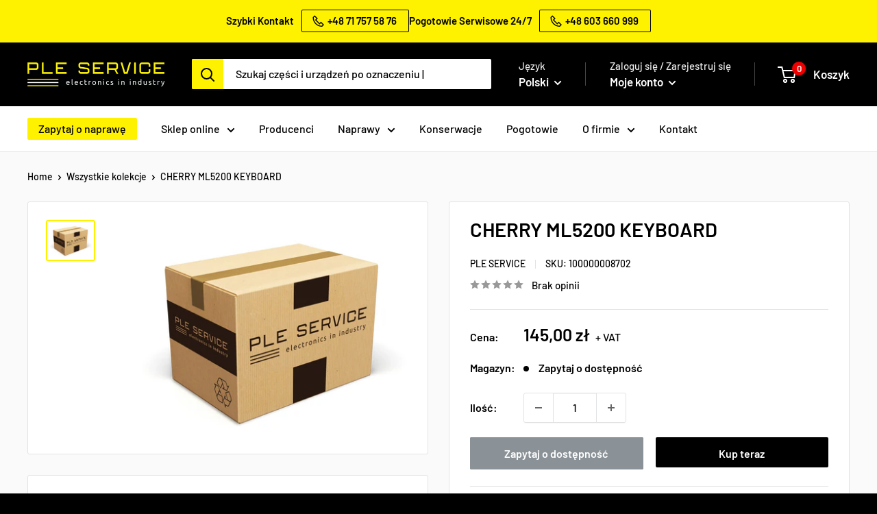

--- FILE ---
content_type: text/javascript
request_url: https://pleservice.com/cdn/shop/t/11/assets/custom.js?v=102476495355921946141728246801
body_size: -639
content:
//# sourceMappingURL=/cdn/shop/t/11/assets/custom.js.map?v=102476495355921946141728246801


--- FILE ---
content_type: image/svg+xml
request_url: https://pleservice.com/cdn/shop/articles/Od_czego_zaczac_proces_wdrazania_AI_w_predykcji_utrzymania_ruchu_400x.svg?v=1765377193
body_size: 766202
content:
<svg version="1.0" preserveAspectRatio="xMidYMid meet" height="848" viewBox="0 0 636 635.999998" zoomAndPan="magnify" width="848" xmlns:xlink="http://www.w3.org/1999/xlink" xmlns="http://www.w3.org/2000/svg"><defs><clipPath id="5e4641cf1a"><path clip-rule="nonzero" d="M 0 0 L 636 0 L 636 635.792969 L 0 635.792969 Z M 0 0"></path></clipPath></defs><rect fill-opacity="1" height="763.199998" y="-63.6" fill="#ffffff" width="763.2" x="-63.6"></rect><rect fill-opacity="1" height="763.199998" y="-63.6" fill="#ffffff" width="763.2" x="-63.6"></rect><g clip-path="url(#5e4641cf1a)"><g transform="matrix(1.148437, 0, 0, 1.148479, -273.134488, -6.205516)"><image preserveAspectRatio="xMidYMid meet" height="559" xlink:href="[data-uri]" width="1024" y="0" x="0"></image></g></g></svg>

--- FILE ---
content_type: image/svg+xml
request_url: https://pleservice.com/cdn/shop/articles/Jak_mierzyc_szumy_zaklocenia_i_sygnaly_cyfrowe_w_srodowisku_przemyslowym_400x.svg?v=1765549282
body_size: 205773
content:
<svg version="1.0" preserveAspectRatio="xMidYMid meet" height="848" viewBox="0 0 636 635.999998" zoomAndPan="magnify" width="848" xmlns:xlink="http://www.w3.org/1999/xlink" xmlns="http://www.w3.org/2000/svg"><metadata>[base64]/[base64]/[base64]/QlFKcZMtEYGZlg9x+idMmXv0IGjeeU8W1+Y3gIj5HLPIy1/c9CkIE0HA7DjtxkXdc76HpgtWyKgId0BVTJRra7TwAPCX2ZI1WcoIzT38hm8dAuPWkwzSf6NUVb6bnqrzKDcQBGXseLQpm/lXOyx88r8srxgKi8m+TvxlO/jy7l9C2nRx++ps0FzDlJSrY2zI4mVP2eK43H4Vv97pxsAv1/fJATEc2JUPM9mFL4nQGDEksYVtDpgy773/8a948o2chNeLBl4zMayTZcuqGXLH3F8mU+3YfmIth2EADSI2TROqr5bgcc/cguZL3mvtH8zP/5WotlsmU8XTFHL4js5eDeASWKLo4+YgM30YUX6GoclECJIj/rEKkqJAmPNDF7Mm9t7KHIhjvfaBe5Paa/ZpJJdgffaV1Iy8C0qHneshx500Iwud56o+PbD7rdT0Yv/8mfNhVfSGBvwK+h60d7bTHrGvqW0i06raLbAgMBAAGjVjBUMA4GA1UdDwEB/wQEAwIHgDATBgNVHSUEDDAKBggrBgEFBQcDBDAMBgNVHRMBAf8EAjAAMB8GA1UdIwQYMBaAFD7o6U4ZXiW48PoAIcqE7q/Qfr9QMA0GCSqGSIb3DQEBDQUAA4ICAQCWufSQp+H2s9/S1Fp2prePhxfnV3u1PNkSTOlpTFBY0JnbFEFgs8zoR18lKVyBOeKT+OOhStasqPvCDeiMPC+MOL892SOJUcu3OA7VwEuK1J/VpNImP8qmQ8OiUrUQWeCnc9mFR6/i/8Ohznrqo42p8Iahx5Lem/N8MVbqHId6huaYtJGuCkTxVP+a/55HuwFrPD8wIVDW73kEI2NrOCy/JDEOHum8UIvcdX2kQQ6uuNYdb5EBLnIzw3Wb7ywnb9X2Mg7TDj+YfqU0FDHqEd/SHwguQiksso2uC76E/[base64]/rYGiMnlHzSdYP+FZ0unDI9+6qfHUJf3xXolizQXAZQ7bnj5iNkM+DkLC4FPecwuMxdbKSu8V+S794dg/CjxnEZXSrdIIlCz8luBoyyhzgV35LggqxNeyHdTE6zuv5/[base64]/aX+St/p9g4Jt9MYonCq5JIwnVa7RDg2TmsBCUJzBLtbPx3djHMiPT9pN/Gk2zkay03CInyy6rPlYV+fek3guwNUGhKo2mlFrtPqiLTwFdWS6HzUAsK47HzEGUZVmdTE0HGXWFJ6fJIw/b11OvDTDJTw9A5vTZ2GeHARh6Eor4UXCa8OmzWnreHA4r9+zFnXUwV9pkSt5tMiKpb8lar5uL4FIEG6cBqN/pSjbQOc4ORA1UTP1yVYlqAWngldm98M7ZrxCKl9pJ8ZSr7YvR4OUCtifQbKRVVAzjmhVZ6Cu4v2RWpbn6YdLevHnD6duAAzF+5FPYb5+S+s0SKkLDz0kEH7JapbQ0lmoTg/KqKQjYPIobVRAJ5AV51JbvySBXoWcoS+vzrVG682yKfzNI4upZrmzdnZre4B6r+EThcfBisdcQK/acdYOwqv+S7lPYXBfUkW6GOPFm0o50xd9lAtrm0JjDyz4YS2emNbKFf62k3TgROZLjeiBo13/PYuKtJZMwIDAQABo4IBxTCCAcEwDgYDVR0PAQH/BAQDAgEGMBIGA1UdEwEB/wQIMAYBAf8CAQAwHQYDVR0OBBYEFD7o6U4ZXiW48PoAIcqE7q/[base64]/dxlhp2ESb5l/+8WdKVeGHOurca9NFK1ltIv8ziXLWb5nvBq1d3r88dFqL2aEWuAsPLCNJylTwEjTK9juKR9w0jwqoCoyGIRH0iPfC9amiu3SIs1HMe/AORn54rkKa98suUH0edwN/QdgwLBn5/SvR/3xFvX5DTNZJNjpV9YhFS9yK+3d/dsCx+e/rSPLst1z2YSAiU+UbZKV/gYftcMOwo+sEjP3TVaR0s1KYuI7NmuDdg6zsZE9mDZWnY5VS1w370w3MXJrL2eB8W1R0+KEybjGKz4XAjhf9S/uMGax8LBa+M0XUsVYGrxxAXpzq4SnTOE2E+PWzjva/0Cz3JK2yzIaaDzAN7009BCcDeJA5VE2d0Z4lOGPwf1wZte+vmL8LzuuCbgC20rUPnlD5tLWbXVAyBlFIUth+UUsSVgqSkq+RVYNHpQUXrA8pSaK1FDLHYjJGQw/GuogfwC5f9JYISijCnglHDqfFdAcpLchg8W/SOLUC8o3FyhZtQFKsSeRDPB+rvYIy0Dyt6bikCbzHIH9d1cTBo3iG/y+Ic0wzZcIYpU8r/JCUK1+LAxERX/[base64]/CRcPzCboGkVXSDSD1BpQLxwqhnZuE1upfOP12m0JNcevIlqGJ7DNRcdYbCPj6PX2AvVTx2KtQ/rdF0DD0UQ5sLk25sTpEzG9b7qgEcQ1+6GFuE5bwmph2c2koZrHpqhzoZDcCIM4NzJkeWJQKhW9vy3sXt+BKs5v/wTA7056GlGxctaoiE3x0Fg+Vj2HvcDVwNw0gEt8HgmNDJzyxfOAE/veASMKg1Sf3uDq2MAHnRe4PBo2+/ioJwjCo4aAB0PXZvgs1O9PE3cA3NxnrT/7uczHUzCfF0DJowCA8fao2JAVlpSf04+36ZbG6YfUSeFGtg6Nu4UMNSXorZMAUqsntbwjs/q6fgmr9r6sEQoXGc5/ydlZhBO57btNP9s+S9uNNbCiEfx08ZwrhRmvYW95KO5NQo793pti5dE0Cfku55ae2N5L1fzRVPA2inhh/n2ph5a2LK538cK9+67ABMI24NYTk9vqk8YJuljQ49WKUuWYT7WdhMplLfEF5WxacwSzn347URu/alG5szYzWDLDr39/c1hHz1ARGu4g365gkRapQZ4vRisJADJfJFREUkb/v46wwRlwVU+Z+4bzFNb0F2nJdb/kh0MpVgo9RIjBx7IIFQq11xt6+ByuOwgS+CApMdw/VnpH5H0kYCep3uudBnkCAwEAAaOByzCByDASBgNVHRMBAf8ECDAGAQH/AgEBMB8GA1UdIwQYMBaAFOlJ6pjdnGlUfY1/j6FsyMcp5K1zMB0GA1UdDgQWBBR8GW09oCG8eEjUYH/[base64]/[base64]/25asxSSWw3XNZy0xYDPWekT1JEN01+/FT+pSSNrIVq+HL5ddfpWY78gM+1zJW3Qlg3moq8tgbRZNBDX8GWeUXxjYCsHSF1iNTEAOSyb1HtXI0kxdxAAO3xSnVXLSkR0f+ZkMyiragpV78Kh9scARMsPufd4mHsUWnQHWtedOH4PUEH0Xx9aeQ5NpZYdZ7OgT/7oTbJEfio/[base64]/68ax/[base64]/Qjt9AKI+I78C5QM7OJoDhQJF4ULNT64d3fzeId2xoIGtIEiAurleJBRls/P0KYjveaSAXbjIIgzDNH6rSerLyipOlogodWsza3OKR1eljz6LjUQxIOkvcLj6S1OAGfzjWqC4kO8NZzGNH+BtRj9dKggHrKpY/hr/FU5VA57+bLcdPPu891NpqWTSBXxcNmLLLOJAaoP9BSHNAGucneB7halAb4Siuyw37X9+1BIH1qEnQT3B35IR1TZOslNWjTWIiYX6ge3dKADBhEQlNbwP6wsVYnS0oCx4Stnt4YC9Tg02QoQ/j3e8H/848gRn+2MWmygaHHYoNXrBUMZ+CPliNOyftPqfhGG7jLs0bXwKcuz7tvVb9VH/Sqff33SePgYZBM5h4dk0uA==<a data-encoded-tag-name="containsaigeneratedcontent" data-encoded-tag-value="WWVz"></a></metadata><defs></defs><rect fill-opacity="1" height="763.199998" y="-63.6" fill="#ffffff" width="763.2" x="-63.6"></rect><rect fill-opacity="1" height="763.199998" y="-63.6" fill="#ffffff" width="763.2" x="-63.6"></rect><g transform="matrix(0.989224, 0, 0, 0.991275, -20.332478, -6.77746)"><image preserveAspectRatio="xMidYMid meet" height="659" xlink:href="[data-uri]" width="1044" y="0" x="0"></image></g></svg>

--- FILE ---
content_type: text/javascript
request_url: https://pleservice.com/cdn/shop/t/11/assets/placeholder-animator-min.js?v=55550237095301882831745874281
body_size: 114
content:
class AnimatedPlaceholder{constructor(t,e={}){this.element=t,this.fullPlaceholder=t.getAttribute("placeholder"),this.staticPart="",this.config=null,this.currentIndex=0,this.currentText="",this.typingInterval=null,this.deletingInterval=null,this.delayTimeout=null,this.cursorChar="|",this.cursorVisible=!0,this.cursorInterval=null,this.isFocused=!1,this.defaultSpeed=15,this.defaultDelay=4,this.options=e,this.parsePlaceholder(),this.element.addEventListener("focus",this.handleFocus.bind(this)),this.element.addEventListener("blur",this.handleBlur.bind(this)),this.element.dataset.placeholderAnimating=!0,this.startAnimation()}parsePlaceholder(){const t=this.fullPlaceholder.indexOf("{");if(t!==-1){this.staticPart=this.fullPlaceholder.substring(0,t).trimEnd()+" ";const e=this.fullPlaceholder.substring(t);try{this.config=JSON.parse(e.replace(/'/g,'"')),Array.isArray(this.config.text)&&this.config.text.length!==0||(this.config=null)}catch{this.config=null}}else this.staticPart=this.fullPlaceholder,this.config=null;this.element.setAttribute("placeholder",this.staticPart.trimEnd()),this.speed=this.options.speed!==void 0?this.options.speed:this.config&&this.config.speed!==void 0?this.config.speed:this.defaultSpeed,this.delay=this.options.delay!==void 0?this.options.delay:this.config&&this.config.delay!==void 0?this.config.delay:this.defaultDelay}startAnimation(){this.isFocused||this.config&&Array.isArray(this.config.text)&&this.config.text.length!==0&&this.nextText()}nextText(){this.currentText=this.config.text[this.currentIndex%this.config.text.length],this.startTyping()}updatePlaceholderWithCursor(t){this.element.setAttribute("placeholder",t+(this.cursorVisible?this.cursorChar:""))}startTyping(){let t=0;const e=1e3/this.speed;this.typingInterval=setInterval(()=>{const e2=this.staticPart+this.currentText.substring(0,t+1);this.updatePlaceholderWithCursor(e2),t++,t>this.currentText.length&&(clearInterval(this.typingInterval),this.startCursorBlinking(),this.startDelay())},e)}startCursorBlinking(){this.cursorInterval=setInterval(()=>{this.cursorVisible=!this.cursorVisible,this.updatePlaceholderWithCursor(this.staticPart+this.currentText)},500)}stopCursorBlinking(){clearInterval(this.cursorInterval),this.cursorVisible=!0}startDelay(){this.delayTimeout=setTimeout(()=>{this.stopCursorBlinking(),this.startDeleting()},1e3*this.delay)}startDeleting(){let t=this.currentText.length;const e=1e3/(this.config&&this.config.deleteSpeed!==void 0?this.config.deleteSpeed:20*this.speed);this.deletingInterval=setInterval(()=>{const e2=this.staticPart+this.currentText.substring(0,t-1);this.updatePlaceholderWithCursor(e2),t--,t<0&&(clearInterval(this.deletingInterval),this.currentIndex++,this.nextText())},e)}stopAnimation(){clearInterval(this.typingInterval),clearInterval(this.deletingInterval),clearTimeout(this.delayTimeout),this.stopCursorBlinking(),this.element.setAttribute("placeholder",this.fullPlaceholder)}handleFocus(){this.isFocused=!0,this.stopAnimation(),this.element.setAttribute("placeholder",this.staticPart.trimEnd())}handleBlur(){this.isFocused=!1,this.startAnimation()}}document.addEventListener("DOMContentLoaded",()=>{document.querySelectorAll(".animated-placeholder")?.forEach(t=>{new AnimatedPlaceholder(t)})});
//# sourceMappingURL=/cdn/shop/t/11/assets/placeholder-animator-min.js.map?v=55550237095301882831745874281
